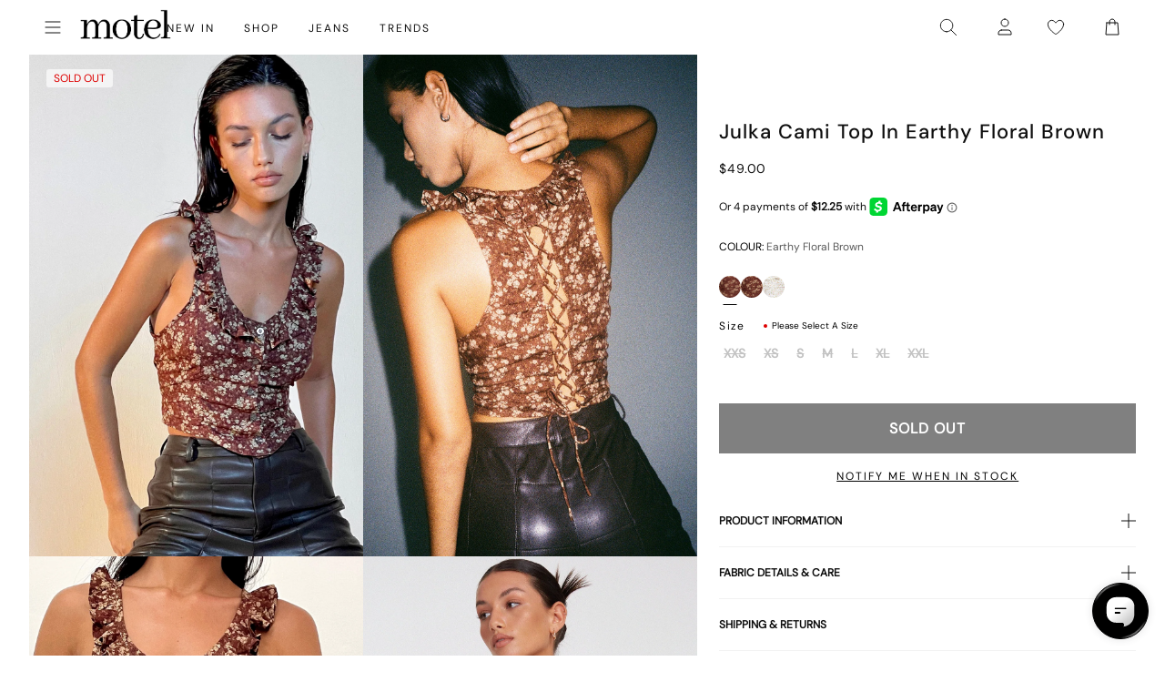

--- FILE ---
content_type: application/javascript; charset=utf-8
request_url: https://searchanise-ef84.kxcdn.com/preload_data.1u0B5p4p4A.js
body_size: 10170
content:
window.Searchanise.preloadedSuggestions=['low rise parallel jeans','low rise jeans','black dress','mini dress','black top','leather jacket','mini skirt','white dress','long sleeve top','white top','low rise','red dress','roomy extra wide low rise jeans','mesh top','crop top','leather pants','parallel jeans','slip dress','red top','midi skirt','black skirt','paiva dress','midi dress','lace top','halter top','tank top','green dress','pink top','pink dress','corset tops','maxi dress','brown top','long sleeve dress','blue dress','cargo pants','parachute pants','black jeans','denim skirt','off the shoulder','polka dot','baggy jeans','sequin top','brown pants','black mini dress','low rise parallel jeans 80s light blue','floral dress','two piece set','black mini skirt','green top','blue top','corset top','white jeans','low rise baggy jeans','paiva slip dress','baby tee','brown dress','button up','sequin dress','black tops','micro shorts','zoven trouser','bikini top','jean shorts','tank tops','mini dresses','vest top','mid rise jeans','long sleeve','crop tops','black pants','purple dress','maxi skirt','satin top','cow print','off the shoulder top','white skirt','sweat pants','bandeau top','coti dress','going out tops','denim shorts','flare pants','halter dress','bodycon dress','silk dress','brown jeans','graphic tee','t shirt','jean skirt','mesh dress','roomy jeans','red tops','kelly shirt','cheetah print','cami top','white pants','white mini dress','white tops','lace dress','bow top','abba trouser','off shoulder','leather blazer','70s ripple','green pants','sheer top','swim suits','butterfly top','motel x olivia neill','black crop top','roomy extra wide jeans','80s light blue wash jeans','low rise parallel jeans in 80s light blue wash','leopard print','white dresses','body suit','cargo skirt','plaid dress','floral top','backless top','animal print','turtle neck','festival clothing','pleated skirt','motel x jacquie','olivia neill','polka dot dress','black long sleeve','tie top','black dresses','long sleeve tops','bikini bottom','yellow dress','long dress','matching set','mini skirts','matching sets','white crop top','mid rise','yellow top','purple top','homecoming dresses','cavita jacket','knit top','black lace top','bow dress','low rise jeans parallel','mom jeans','flare jeans','plaid skirt','coti bodycon dress','denim top','bootleg jeans','gingham dress','one shoulder','sweater vest','sandy blue acid','asymmetrical top','low rise roomy jeans','red pants','oversized tee','black leather jacket','bandeau dress','tie front top','strapless dress','capri pants','babydoll dress','extra roomy low rise jeans','tube tops','straight leg jeans','shrug top','chute trouser','tie dye','motel rocks','gold dress','white tank top','wide leg','low rise baggy','gingham top','red mini dress','sequin skirt','black lace','denim dress','clothing sets','flower top','denim jacket','sparkle top','low rise pants','one shoulder top','white tank','grey top','swim wear','fur coat','long sleeve crop top','leopard skirt','butterfly dress','pink tops','flannel shirt','cheetah dress','black shorts','leather skirt','vintage blue green','nova top','zebra top','brown leather jacket','off shoulder top','modern day romantic','cropped cardigan','white shirt','summer tops','pink skirt','short sleeve top','datista slip dress','red dresses','gaval mini dress','orange dress','stripe top','red skirt','wrap top','cover up','tube top','jorts shorts','t shirts','lowrise parallel jeans','strapless top','jeans low rise','long dresses','summer dress','low waist jeans','low rise jean','mesh tops','phone case','pinstripe trouser','brown skirt','zoven flare trouser','polka dot top','grey jeans','black leather pants','black long sleeve top','red leather jacket','grey dress','saika midi skirt','indigo jeans','leopard top','mini shorts','silver top','burgundy dress','biker shorts','burgundy top','high rise jeans','satin skirt','lucca long sleeve','cojira mesh butterfly top','linen pants','high waist','low waisted jeans','open back','green skirt','backless dress','low rise roomy','low rise parallel jeans sandy blue acid','wide leg jeans','mini black dress','novara mini dress','brown jacket','low rise parralel jeans','orange top','kozue dress','skirt set','wilmot blouse','silver dress','v neck','tie front','brown tops','going out','flower dress','rose dress','denim mini skirt','sample sale','navy dress','sevila long sleeve mini dress','short sleeve','parallel jeans in rich brown','grey skirt','lace tops','bardot top','payoda dress','long sleeve mini dress','dudley vest','knit sweater','blue jeans','black jacket','cord pants','roomy extra wide','sweater dress','paiva slip','babydoll top','low rise parallel','red jacket','black bralette','lace skirt','pink pants','farida bikini','modern day romantics','abba trouser in sage','jump suit','black tank top','pavia slip dress','going out top','forest green','plaid top','hime dress','lowrise jeans','lilac rose','high waisted','white lace top','black low rise jeans','micro short','long skirt','white shorts','long sleeves','blue skirt','cut out','blue tops','roomy extra wide low rise jeans in vintage blue wash','flare trouser','stripe pants','halter neck','v neck top','white long sleeve','pink mini dress','velvet dress','zip up','low parallel jeans','zebra dress','black lace dress','size guide','cheetah top','puffer jacket','black tank','lilac dress','daisy dress','sparkly top','hoco dresses','green tops','black belt','blue mini dress','two piece','open back top','lesty dress','sun moon stars','cavita jacket in pu black','knit dress','black and white','croc pants','black trousers','bra top','gift card','ditsy rose','yenika crop top','white satin dress','marcella shirt','baby tees','floral skirt','women’s jeans','bucket hat','low rise wide leg jeans','bootcut jeans','beige pants','satin mini dress','halter tops','white blouse','micro skirt','green sweater','black shirt','barbara kristoffersen','plunge top','baggy low rise jeans','sun dress','white tee','bolero shrug','leather jackets','kelly shirt in mesh','motel x','pink dresses','basic tops','lily bloom','midi skirts','t shirt dress','swim cover up','long sleeve dresses','corduroy brown','coda slip dress','high neck','party dress','xxl dresses','saken blazer','elci corset top','parallel jean in cord sand','gold top','navy top','glitter top','jinsu crop top','navy blue','quelia top','trench coat','ardilla bodycon dress','white lace','hime maxi dress','white slip dress','black cardigan','button down','crochet top','ocean storm','tan pants','faux fur','pleated mini skirt','maroon dress','white long sleeve top','sparkle dress','graphic tops','longsleeve top','white mini skirt','cow hide','angel dress','low rise flare jeans','leather top','bustier top','sage green','pinstripe pants','track pants','vintage blue wash','sanna slip dress','brown leather pants','roomy extra wide low rise jeans in vintage blue green','basta jogger','square neck','sage pants','button up top','plaid pants','pu pants','boat neck','high rise','extra roomy','red leather','corduroy pants','summer dresses','flared jeans','jorie midi dress in parma violet','satin slip dress','leyna bikini','low rise parallel light wash jeans','lace cami','striped top','prom dress','galaca mini dress','y2k clothing','animal print dress','bright blue','swim shorts','sheer dress','rise jeans','evilia dress','miss joslin','light blue','low rise shorts','low rise skirt','pin stripe','optic polka','hot pink','black mesh top','striped shorts','patchwork daisy','mesh shirt','glo sweatshirt','shirt dress','black sweater','pinky promise','black blazer','wide leg pants','light wash jeans','black satin dress','green jeans','body con dress','red cardigan','khaki pants','acid wash','dark wash jeans','brown leather','skater dress','jean jacket','maxi dresses','low waisted','payoda bandeau mini dress','mesh skirt','rada top','emberly plunge top','bikini bottoms','lara crop top angel','asymmetric top','low jeans','motel x barbara kristoffersen','cream pants','sheny mini skirt','blue pants','lucca long sleeve top in lace black','purple pants','hot pant','lime green','purple skirt','haltri top','bomber jacket','pink bow','leyna bikini bottom','luscian plunge mini dress','brown mesh top','black crop','faux leather','blue dresses','pami bikini top','pavia dress','green mini dress','brown cardigan','black tube top','vintage blue','white silk dress','70\'s ripple','sunset melt','sunny kiss tee','zoven trouser in 90\'s zebra black and white','motel rock','black slip dress','make boys cry','ruffle top','cut out top','ozka top','wrap dress','red shirt','satin rose','glitter dress','modern day','steel blue','black corset','cosey top','paiva dress forest green','ima mini skirt','xxl tops','parallel low rise jeans','cropped sweater','leather pant','off the shoulder dress','low rise black jeans','motel rocks low rise parallel jeans','2 piece set','loria fur cardigan','dragon top','long skirts','sale tops','mid rise parallel jeans','striped pants','two piece set skirt set','halterneck top','watercolour green','faux leather pants','polka dots','roomy extra wide low rise','motel x iris','black skirt mini','mesh long sleeve','oversized hoodie','black bodysuit','gift voucher','zebra skirt','brown blue acid','brown sweater','short sleeve dress','black sequin','tote bag','halter neck top','grey pants','roomy low rise jeans','daisy bodycon dress','red gingham','baby blue','womens jeans','boxer shorts','carpenter jeans','skirt sets','kelly shirt in mesh chocolate','fur jacket','cowgirl sweatshirt','cheetah skirt','denim jeans','parralel jeans','cream top','low waist','green dresses','saken blazer in pu black','low rise bootleg jeans','avaya dress','vilinia dress','sekar flare trouser','laufey bikini top','bralette top','miss joslin x motel','floral mini dress','cherry top','satin dresses','straight leg','midi dresses','frayed low rise jeans','short dress','tan top','tube dress','snake print','hansa cargo trouser','farida bikini bottom','red sweater','long sleeve black top','sakila trouser','sequin shorts','corset dress','dalmatian print','brown shirt','sparkly dress','white button up','mid blue used','black midi skirt','pu jacket','ruffle dress','light blue dress','black mini','lace long sleeve','shae bandeau top','angel hoodie','gaval dress','brown corduroy','black bra','datista dress','flannel jacket','jean skirts','green bikini','red long sleeve','botanical flower maroon','co ord','waist belt','black set','faux leather jacket','lace trim','high neck top','cut out dress','90s jeans','ballet core','saika skirt','misha wide wide leg trouser','vintage bleach','x motel','guenette dress','black long sleeve dress','sleeveless top','white set','low rise mini skirt','black bikini','denim set','hawaiian shirt','black mesh','green jacket','summer top','hot pants','patchwork daisy brown','square neck top','white corset','white too','dress mini','brown bikini','cowl neck','low rise parallel 80s light blue wash','jeans low rise parallel','summer rays','fayola dress','knit shorts','bike shorts','parma violet','brown shorts','brandy top','pretty petal green','baggy pants','extra wide jean','dark wild flower cantaloupe','casini pleated micro skirt','red shorts','nobila shrug','brown long sleeve','parachute trouser','dyrana top','off the shoulder sweater','green satin dress','dudley vest top in sequin knit black','red satin dress','button top','cherry dress','dad shorts','strappy top','graphic tees','shrunk tee','black halter top','sleeve top','crochet dress','navy blue dress','black leather','tee shirt','motel x jacquie roomy extra wide','juanita frill halterneck','dapa vest top','black too','white halter top','sleeve dress','yellow skirt','black skirts','emerson jacket','low rise flare','black flare pants','front tie top','low rise jean shorts','maiwa blazer','nanda crop top','extra wide low rise jeans','brown crop top','black trouser','formal dress','prom dresses','bandana tops','xiwang crop top','cow dress','floral dresses','safar vest','bathing suit','wrap skirt','metallic top','baby doll','party dresses','white sweater','black maxi dress','brown mesh','white crop','satin ivory','cherub top','black sequin top','white low rise jeans','amabon long sleeve top','extra wide','orchid sunset','womens tops','haltri crop top','sale dresses','rose top','wide jeans','pleated dress','dragon flower','galova mini dress','sequin tops','blouse top','ivory top','graduation dress','gray top','homecoming dress','dark blue jeans','swim skirt','luiza mini dress','black maxi skirt','esmera top','blue green','black jean','fitted blouse','wide low rise','sevila long sleeve','open back dress','palsi tie side','skater shorts','dark angel','black and white dress','phil trouser','low rise parallel jeans in sandy blue','baby doll dress','roomy low rise','low parallel','mini black skirt','bow shirt','party tops','zoven trousers','gabriela midi dress','print pants','cow pants','when will we dance again','pink long sleeve','walta jacket','keani shirt','glo sweatshirt in stone wash angelo','sale jeans','button up dress','sun and moon','white cardigan','jean short','lebby mini dress','pami bikini','play suit','light wash','coti dress lilac','brown mini dress','tindy top','cropped tee','slit dress','short sleeve tops','short dresses','floral tops','low rise parallel jeans 80s light blue wash','motel x jacquie roomy extra wide low rise jeans','y2k top','ivory dress','cami tops','paiva slip dress in satin ivory','coti bodycon','paisley top','low rose','mini skirt black','iphone case','low rise wide leg','low rise parallel sandy blue acid','black pant','paisley dress','long sleeve shirt','work clothing','summer sun','sunny kiss','ozka crop top','brienne top','strawberry top','gray dress','low rise parallel jean','champagne dress','stripe shorts','high waist jeans','slip dresses','forest green dress','pink shirt','strapless mini dress','red set','knitted top','jeans baggy','red leather pants','sand leopard','pink sweater','long sleeve crop','bell sleeve','mini denim skirt','wide leg trouser','low rise parallel jeans in bright blue','wide low rise jeans','kazayo long sleeve knit','maxi skirts','y2k tops','sakeri flare trouser in black','black sheer top','70s dress','pelma mini skirt','ilias corset top in poplin white','puff sleeve','butterfly skirt','sevila dress','blue bikini','oversized shirt','powder blue','low rise parallel jeans in sandy blue acid','green floral dress','earthy gradient','barrel jeans','sage dress','blue sweater','mini dres','low rise extra roomy','cargo pant','long top','kiona corset top','boat neck top','jersey tee','off white jeans','cowgirl top','green shirt','coconut milk','buckle top','lou hot pant','dark jeans','velvet top','black off the shoulder top','lona midi dress','verso dress','dark wild flower','plus size','jorie midi dress','mushroom top','crew neck','pink bikini','check dress','gaina dress','black midi dress','black romper','black vest','crosena dress','leather dress','silver skirt','black halter','bitter chocolate','v neck dress','baby doll top','roomy extra','straight jeans','pink set','top i','yenika crop top in lilac rose w lilac lace by motel','leopard pants','denim skirts','green crop top','grey sweater','mini white dress','cropped blazer','dark green','80s light blue wash','lidya mini skirt in black','black corset top','baggy low rise','extra wide jeans','polka dress','low rise parallel jeans in vintage black','top black','little black dress','dark blue','mazu top','poplin shirt','see through','light pink','bike short','quelia crop top','tshirt dress','black tee','women’s tops','front tie','mini dress black','sweaters tops','pretty petal','kozue mini dress','tropicana floral','70’s ripple','paiva silk dress','had top','low rise parallel jeans in indigo','parallel low rise','white jean','head band','shoulder bag','navy blue top','crop tee','white t shirt','jessica bodycon','stripe dress','brown dresses','teddy coat','low rise trousers','motel x barbara','flower skirt','wren skirt','dresses mini','red tank top','leather coat','guaco crop top','festival tops','zolen flare trouser in pu matte black','zovey trouser','silk dresses','olivia jacket','dress black','satin tops','baby pink','low rise parallel wide leg jeans','red bikini','eunji crop','halter neck dress','lavender dress','retro daisy blue','black rose','lace mini dress','beach cover up','swim suit','pink jacket','sheny skirt','beige top','black floral dress','women jeans','cross top','cami dress','elyse crop top','green cardigan','mini short','white corset top','etta knitted vest top','white bikini','going out dresses','green set','palasha dress','kumala slip dress','brown blazer','lara crop top','to s','retro tile','cream dress','black satin','deep mahogany','koriya bardot top','maroon top','long black dress','melinda frill edge cami top','square flag green','sequin mini dress','sanaly mini dress','gothic rose','has en','biker jacket','tucci top','lumberjack shirt','off shoulder sweater','farida bikini top','white maxi skirt','jepuni cami top','deer print','sandy blue acid jeans','baggy jeans low rise','celestial dress','skirt black','tropicana brights','zip up hoodie','extra wide low rise','sea green','olivia neil','white trousers','mid blue','button up shirt','pu leather','yellow tops','silver chain','grey bralet','tonal blue paisley','cycle shorts','silta crop top','samira bandeau mini dress','asymmetrical dress','lace pants','paisley yellow','eyelet top','scarf top','moto jacket','pu black','sherlyn halter top','black mini dresses','black bodycon dress','cotina midi dress','bandeau mini dress','jinsu top','pinstripe dress','abba pants','bloomer shorts','brown pant','nosita midi dress','sporty tee','beaded bikini','white halter','star dress','olive green','hala vest top','bubble jersey','white jacket','low rise denim','leon cardi','zoven flare','motel x jacquie roomy extra wide low rise jeans in mid blue used','ditsy rose lilac','blue satin dress','seam split jeans','black micro shorts','collared top','cowl neck dress','coti bodycon dress in black rose flock with lace','leather shorts','ima skirt','cow print pants','angel sweater','giwta crop top','moon dress','studded top','blue set','extra roomy low rise','long sleeve black','lace black top','animal print top','vilinia midi dress','eunji crop top in white','enslee slip dress','off shoulder dress','new years','dark wash','guenetta dress','babydoll tops','low rise extra roomy jeans','houndstooth pants','black jumpsuit','light blue jeans','off white','blue shirt','novara mini dress in black','rose flock','cutout top','cheetah print top','lace up','white lace dress','motel roc','flower orange','black bottoms','olive dress','daisy brown','ryals long sleeve top','flower shirt','dark sand','one piece swimsuit','marcel shirt','black button up','sandy blue','motel rocks jeans','tea dress','brown set','black low rise','printed top','cherry pants','silk top','gladis vest top','black cargo pants','chiffon top','faux fur jacket','cherry red','wati crop top','t-shirt dress','basic top','collar shirt','abba trousers','button dress','roomy wide leg jeans','motel low rise parallel wide leg jeans','low ride','floral field green','mesh long sleeve top','bikini tops','satin crop top','tribal flock','xiwang crop top in black','ruffle skirt','light blue wash','mock neck','dudley vest in black','baggy jean','low rise parallel jeans in vintage blue green','red rose','sinda scoopback top in knit olive','gingham pants','tie pants','purple tops','brandy long sleeve','lace black','drop waist','chain belt','extra low rise jeans','dragon rope','rise parallel','bubble skirt','marcella shirt in check light tan','black baggy jeans','pink bow dress','lace shirt','ring top','cowl neck top','roomy extra wide jeans in brown blue acid','sachin mini dress','xxs dresses','formal dresses','retro optic spot','red tank','orange skirt','cheetah print dress','purple mini dress','shimmer top','lounge wear','sanja bandeau top','jeeves dress','solar system','cargo trouser','pink satin dress','body on dress','cherub dress','nilza wrap top','sun moon','zuki jumper in knit argyle tan','red lace','backless tops','dyrana crop top','poplin top','yessa top','obeli trouser','flowy top','chocolate top','shima top','ilias corset top','croc skirt','zebra jeans','white maxi dress','bow skirt','jacquie jeans','low rise white jeans','tiona top','monlo vest top','knit skirt','givas crop top','flared pants','jeans parallel','halter mini dress','print top','parachute pant','palila dress','a line','black longsleeve','hoodies and sweatshirt','cow print dress','renata dress','extra roomy low rise blue green','roomy jean','butterfly vine','raeto top','donata trouser','lentra bikini','cavita jacket in pu bitter chocolate','cobalt blue','top en','black cami','ripple green','red crop top','low rise parallel jeans in vintage bleach','knit cardigan','kinnie mini skirt','coda dress','sweat set','cerry bikini','tights lace','pink tank top','low rise baggy jean','sun glasses','holographic purple','new years eve','black and white pants','bikini set','w26 l32','striped sweater','top white','cycle short','red sequin','dudley vest top','brown pants brown jeans','pink lace','snake skirt','en pointe','boyfriend cardigan','crosena swing dress','green long sleeve','tailoring charcoal','maruko mini dress','denim maxi skirt','green trousers','parallel jean in cord dark chocolate','white satin','black silk dress','ibiza summer','payoda bandeau mini dress in dark grey','pink cardigan','red lace top','rips parallel jeans in black wash','low rise denim skirt','xl dress','denim short','leopard bodysuit','linen top','black shrug','beige dress','sage green dress','low ride parallel jeans','extra roomy jeans','blue floral dress','animal print pants','bow bikini','black tie top','90s geo brown','chiffon dress','see through top','accessories necklace','tye dye','acid jeans','tan tops','jiniso crop top in black with pink bows','botanical maroon','striped shirt','takiyo mini dress','grey mini skirt','low rise straight leg','top or','lace tank','leather trousers','hoco dress','square flag','top a','mid indigo blue','ganita vest','black dress mini','paralell jeans','halterneck dress','watercolour green bikini','black leather blazer','white tube top','panola mini dress','royal blue','jeans women','tonal zebra','fur cardigan','blue long sleeve','dress white','black denim','slouchy dress','nolda top','black rose dress','brown tank','cow girl','abstract animal','jastio vest top','red top y2k','clothing set','cotton top','tie tops','long sleeve black dress','guinevre top','evilia mini dress','shimmer brown','bilen top','ripped jeans','raceline halterneck top','cargos pants','green blazer','striped dress','swing dress','dress red','daisy top','heat map','kelly top','love checker blue','pretty petal ivory','satin shirt','purple dresses','brown button up','satin black','spence top','white cami','ulsan fitted shirt','thin top','chute trousers','skirt mini','tie dress','dad jumper','ultra low rise','mom shorts','olive top','tuli mini dress','bell bottoms','white tshirt','long sleeve lace','tokyo tour','tops off shoulder','red jacket leather','teal dress','black and white top','sweat shirt','shenka mini skirt','pin stripe pants','one piece','coda mini dress','black satin top','adrenaline red','navy mini dress','women top','white pant','crop sweater','paiva slip dress in satin','mesh butterfly','white denim','bright blue jeans','tops long sleeve','lime green dress','steel blue low rise parallel','becky dress','red long sleeve top','bella mini tea dress','esmeray midi skirt','top de','saidi cardi in diamond black and green','kumala dress','extra wide jeans in off white','cosmic melt','washed out pastel floral','rar leopard','satin slip','black going out top','dark red','fresia dress','chinese moon','salda sporty tee','low rise 80s light wash','eunia shorts','black halter dress','zip up jacket','lilac top','long sleeve mesh','persian night','runita top','cargo mini skirt','black short','black dres','oversize tee','white bottoms','green floral','blue floral','motel low rise parallel wide leg jeans in colour tinted denium','lucca top','green sequin','guan top','metallic dress','black strapless dress','wren mini skirt','longsleeve dress','angel shirt','dress dress','izolde tee','brown trousers','pink crop top','white short','rib top','novalie vest top','zen crop top','scoop neck','sparkly tops','micro crop top','navya wrap mini dress in basic polka','jeans black','pinstripe skirt','sukati cardi','bonnie crop top','long sleeve white top','two piece sets','cojira mesh','yellow mini dress','dalmatian dress','ribbon top','savita maxi dress','y2k skirts','pink sequin','black dress with pink bows','sage green pants','long sleeve maxi dress','black crop tops','printed dress','white mini dresses','low rise heans','octavia asymmetric cami top in lace','split jeans','blue crop top','low rise paralell jeans','red blazer','red corset','satin blue','cute tops','denila bodycon dress','brown mini skirt','mini gingham','denim tops','dark angel mesh','low rise parallel jeans w26 l32','kenaya crop top','tan mushroom','jorts dad shorts','mesh pants','clothing suit','lumberjack shirt in pu black','knit vest','sleeveless dress','business casual','black to','black long sleeve crop top','ribbon dress','dress with','wide leg low rise jeans','green satin','snake skin','stripe skirt','crinkle top','cropped jacket','low rise jeans baggy','grey mini dress','hair clip','basic tee','pink mini skirt','bootleg jeans in sandwash','shorts denim','gray skirt','oat milk','rich brown','floral midi dress','floral print','ditsy butterfly','trippy waves','slinky top','sweater top','fitted shirt','grey blazer','black flare','long sleeve lace top','tops black','grey used bleach','low rise denim mini skirt','love bloom','bilarka bandeau top in black','brown long sleeve top','midnight blue','tan skirt','low rise parallel jeans in washed black grey','white shoes','heart top','kaoya midi dress','tiona baby tee','ardilla dress','mini dress in black','jojes jersey tee','leopard jacket','track suit','amber wash','gingham tops','red mini skirt','binita mini dress','pink jeans','long tops','swim top','fashion tops','geo brown','chute trouser in parachute','black coat','larin midi dress','motel dress','sequin pants','tiger print','high waisted bikini bottoms','cutout dress','tropical rave','polka dot skirt','high neck dress','extra low rise','grey trousers','spring dress','black denim skirt','hibiscus top','skater jorts','a line skirt','black and red dress','misca trouser','sutin tee','black floral','dress midi','black bow dress','peplum top','o ring','sheer tops','band tee','rise jean','wild flower lemon drop','novita top','red tube top','light blue top','boyfriend jeans','dress blue','60s abstract','low rise parallel jeans vintage bleach','white shirts','brown hoodie','dad denim short','navy skirt','satin black dress','print dress','black bandeau','ribbed top','tie back','green slip dress','body con','party top','cerry bikini top','floral bikini','satin dress','halter crop top','disc sequin','white skirts','mini red dress','pink tank','low back','low rise trouser','cypress dress','low rise jeans in 80s light blue wash','chocolate brown','cropped top','blue paisley','work pants','zoven trouser in croc pu burgundy','red too','london fog','pelmet skirt','paisley fun yellow','charcoal skirt','blue cardigan','daman off shoulder','going out dress','a line dress','zebra cardigan','brown tank top','slinky dress','motel x olivia','brandy long sleeve top','low rise light wash jeans','lilac lace','snake dress','brown too','festival outfits','roomy extra wide low rise jeans in washed black','pinstripe black','rust dress','cap sleeve','gesta trouser','leopard shirt','lace long sleeve top','sky midi dress','roomy extra wide low rise jeans in grey used bleach','blazer dress','dusty rose','nilza top','90s dress','black leather skirt','chain tangle','nero jacket','70s ripple pants','jumper dress','low rise frayed jeans','laufey bikini','estesa shirt','lilac blossom','college blue','mid rise jean','blue gingham','harlequin black and white','elci top','romper playsuit','gingham shorts','space dye','knit tops','trouser pants','tinted denium','tindy crop top','low rise parallel jeans bright blue','rigid low rise flare jeans','parallel jean in light wash denim','blue green jeans','valy slip dress','flo midi dress','iranila asymmetrical top','hansa cargo','leony cardi','vintage black','low rise parallel jeans in steel blue','medita shirt','cinta skirt','esau tie front','leopard print top','awdella knitted long sleeve top','washed blue green','lesty bodycon dress','yecal sheer bodice','japanese blossom','brown gingham','mesh mini dress','bow tops','rufte top in lace','dad jeans','roomy extra wide low rise jeans in brown blue acid','black bikini top','navy tartan','blue satin','cosey top in satin lilac','dress green','kalsi top','lowrise baggy','yenika crop','paiva silk','silver tops','graphic top','drop waist dress','brown corset','vacation dress','red floral dress','green shorts','sheer black top','sweatpants set','tan dress','sakeri flare trouser','baila crop top','denim pants','lace shorts','bubble top','naisa mini dress in mesh black','dress maxi','black vest top','cut out pants','black cargos','roomy extra wide low rise jeans in light wash blue','black parallel jeans','maudy crop top','rise parallel jeans','esme bralet','micro mini skirt','nobila shrug top in black','summer clothes','vest tops','low rise bootcut','mini bodycon dress','y top','zoven trouser 90\'s','top with','leather bomber jacket','guida mini skirt','cojira mesh butterfly top in tonal blue paisley','mesh crop top','blue grey','asymetrical top','bikinis set','xxs dress','lace to','sambu top','sage smoke','coquette top','jean dress','midrise jeans','mesh butterfly top','night dress','capris pants','brown halter','roider jogger','roomy extra wide low rise jeans in indigo','baby shroom','carpenter pants','zebra pant','black cargo','flare trousers','flare pant','photo brown','flowy dress','swim bottoms','white midi skirt','parallel jeans in burnt olive','flower power blue','leopard print skirt','satin pants','chain dress','chain top','off the','low rise parallel jeans in 80s light','gray jeans','tee shirts','mesh black','wati crop top in oat milk','jeans mid rise','pink tube top','lycra top','rave clothing','sarah crop top','lace up top','dress floral','yellow bikini','bow sweater','vintage dress','gladis crop top','bathing suits','nude dress','leopard print dress','tarot pants','low rise flared jeans','black mini shorts','flower garden brown','pu green','green silk dress','skater skirt','leather bomber','tiger dress','parachute skirt','low rise parallel vintage bleach','sale dress','guan crop','check pants','striped skirt','black pleated skirt','cover ups','khaki skirt','red maxi dress','burgundy bikini','90s parallel jeans','white dres','jacquie roomy extra wide low rise jeans','rock dress','letta bodice','brown jean','bonija long sleeve top','angel embro','ruched top','low rise parallel jeans light wash blue','dress satin','black leggings','bodycon mini dress','lace tank top','black blouse','green tank','mid blue jeans','black and white shorts','black strapless top','elinor maxi dress','beige skirt','siria dress','burgundy skirt','nikaya shorts','zoven trouser in pu matte black','cargo jeans','brown satin dress','retro heart','blue sequin','wiluta shorts in baby cord navy','washed black','skirts mini','long black skirt','low rise pants parallel jeans','navy pants','floral shirt','low rise blue jeans','roomy wide leg low rise jeans','ruched dress','sequin too','black slip','check skirt','tista dress','retro optic','yellow shorts','top lace','dudley sequin','bonlo top','ripple tangerine','jeans low','light jeans','face mask','green mini skirt','extra wide jean in black wash','blue acid','motel jeans','red satin','pink satin','dotty rose','jiniso crop top','red leopard','pinstripe top','palasha midi dress','botanical animal','pu leather jacket','strapless tops','super low rise','parallel pants','skirt midi','circe off-shoulder','jersey top','meet me at the library','sun and moon dress','dusty pink','mini skirt denim','bootleg jeans in black','black mesh dress','yellow plaid dress','juanita top','jinsuen bodycon mini dress','vintage jeans','swim short','red and white','tiger brown','top red','white button up top','kareena long sleeve bardot top','pu skirt','renata asymmetrical mini dress','fire mesh','pink bows','stripe sweater','red to','mutsuki halterneck','turtleneck crop','pamita bikini','orange flower','checker top','black sleeve','cropped long sleeve','suede jacket','low rise cargo','black long dress','gimon crop top','floral gingham brown','pink shorts','sun dresses','assymetric tops','tailored pants','dark chocolate','crochet skirt','bay one shoulder top','lassie maxi skirt','black shirts','square neck dress','dapa crop','orange pants','terry short','lina crop top','wei mini skirt','pants jeans','shelisa slouchy mini dress in black','white lace skirt','mala slip dress','zorea trouser','micro check brown','red long sleeve dress','watercolour brown','yena crop top','bovita long sleeve top in rib white','blurred orchid peach','slouchy top','blue grey mesh','low rise flared jeans in green wash','strawberry sunset','grey tops','sarina top','sequin black','gold mini dress','cargo skirts','tank bikini','mini skort','moni vest','jean top','hala top','mauve shimmer','parallel jeans in sand','sorin deep waistband top','80s light wash','collared shirt','soft tides','jeans sale','gingham skirt','low rise bootleg','romantic red rose','mesh black top','low rise parallel jeans in vintage blue wash','fayola printed maxi dress','long coat','boot cut','shindu top','pastel floral','neira long sleeve','beaded top','princess polly','low rise black','acro unitard','mini skirt set','sand jeans','long sleeve mesh top','zebra sweater','cherry bikini','blue shorts','lace crop top','solarized green and blue','pink corset','satin cheetah','button shirt','isda top','black sequin dress','grey cardigan','mid jeans','gane shirt','jeans low rise parallel jeans','angel energy top','bolero top','parallel jean','white midi dress','white bralette','green leather','shadi mini dress','print t','straight leg jeans in winter sandwash','fold over','kayve tie front top','plunge dress','roomy oversized low rise jeans','barika top','lowrise baggy jeans','shirred top','dark grey','varsity jacket','lether jacket','lesty dress in animal satin with lilac lace','roomy extra wide low rise jeans in mid blue used','orange bikini','mini s','parallel low','crop tank','frill top','ditsy floral','dress pants','black jeans low rise','pasha brushed knit shrug cardigan','brown forest tapestry','small flower brown','hair scarf','lace tube top','sage top','romini dress','zova wide leg trouser','tash crop top','low rise baggy jeans parallel','elmira top','light pink dress','tiney crop top','vaiso mini dress','white low rise','matching skirt set','burnt olive','novalie top','loria cardi','givas top','tank too','black sequin skirt','baby t','lilac rose coti','bilen top ditsy rose red','casual dresses','red pant','black t','silver bikini','pinstripe brown','low rise parallel jeans indigo','coby mini dress','shena mini skirt','dress pink','lala short','biker short','janar halterneck','parallel jeans low rise','wild flower','roomy extra wide leg low rise jeans','ejon mini skirt','mini slip dress','satin white dress','dress long','jess jeans','blue corset','white vest','nero jacket white leopard','knit jumper','zebra shirt','brown halter top','black lace skirt','palila mini dress','lulees jumper','black sparkle','wide leg trousers','low waisted pants','black rust tie dye','one sleeve','low rise parallel jeans light blue wash','white to','nova top in orchids flock black'];

--- FILE ---
content_type: text/javascript; charset=utf-8
request_url: https://us.motelrocks.com/products/julka-top-earthy-floral-brown.js
body_size: 1836
content:
{"id":7178433167559,"title":"Julka Cami Top in Earthy Floral Brown","handle":"julka-top-earthy-floral-brown","description":"\u003cstyle data-mce-fragment=\"1\" type=\"text\/css\"\u003e\u003c!--\ntd {border: 1px solid #ccc;}br {mso-data-placement:same-cell;}\n--\u003e\u003c\/style\u003e\n\u003cp\u003e\u003cspan data-mce-fragment=\"1\" data-sheets-userformat='{\"2\":513,\"3\":{\"1\":0},\"12\":0}' data-sheets-value='{\"1\":2,\"2\":\"Make a statement with new florals this season. In a brown floral print, the Julka top features a sleeveless fit with fill scoop neckline and button down front. A denim pairing will keep this look casual.\"}'\u003eMake a statement with new florals this season. In a brown floral \u003ca href=\"https:\/\/www.motelrocks.com\/collections\/printed-tops\"\u003e\u003cspan style=\"text-decoration: underline;\"\u003eprint\u003c\/span\u003e\u003c\/a\u003e, the Julka \u003ca href=\"https:\/\/www.motelrocks.com\/collections\/tops\"\u003e\u003cspan style=\"text-decoration: underline;\"\u003etop\u003c\/span\u003e\u003c\/a\u003e features a sleeveless fit with fill scoop neckline and button down front. A \u003ca href=\"https:\/\/www.motelrocks.com\/collections\/denim\"\u003e\u003cspan style=\"text-decoration: underline;\"\u003edenim\u003c\/span\u003e\u003c\/a\u003e pairing will keep this look casual.\u003c\/span\u003e\u003c\/p\u003e\n\u003cp\u003e\u003cspan data-mce-fragment=\"1\"\u003eMODEL WEARS:S - MODEL HEIGHT:5'7 - FABRIC CONTENT: \u003c\/span\u003e100% VISCOSE\u003c\/p\u003e","published_at":"2022-03-14T01:08:07-04:00","created_at":"2021-12-21T04:22:41-05:00","vendor":"Z021910","type":"CLOTHING","tags":["3for30","brown","cami top","casual","clothing","color:julka-top-earthy-floral-brown swatch:https:\/\/cdn.shopify.com\/s\/files\/1\/1444\/3082\/products\/RESHOOT-JULKA-DRESS-EARTHY-FLORAL-99620D_106x106.jpg?v=1647242800","color:julka-top-pretty-petal-ivory swatch:https:\/\/cdn.shopify.com\/s\/files\/1\/1444\/3082\/products\/JULKA-TOP-PRETTY-PETAL-IVORY-47D0_106x106.jpg?v=1653296639","colour:julka-top-earthy-floral-brown","colour:julka-top-pretty-petal-ivory","earthy floral brown","facebook25","floral","floral print","frill neckline","fullprice","insta25","julka","live","milk maid","milkmaid","no sleeves","no:Z021910","offline","printed top","scoop neckline","SEARCHANISE_IGNORE","short-name:Earthy Floral Brown","sleeveless","social25","summer","thick straps","top","tops","vest top","W11B","y2k"],"price":4900,"price_min":4900,"price_max":4900,"available":false,"price_varies":false,"compare_at_price":4900,"compare_at_price_min":4900,"compare_at_price_max":4900,"compare_at_price_varies":false,"variants":[{"id":41543726530759,"title":"XXS","option1":"XXS","option2":null,"option3":null,"sku":"JULKA TOP EARTHY FLORAL BROWN XXS","requires_shipping":true,"taxable":true,"featured_image":null,"available":false,"name":"Julka Cami Top in Earthy Floral Brown - XXS","public_title":"XXS","options":["XXS"],"price":4900,"weight":100,"compare_at_price":4900,"inventory_management":"shopify","barcode":"5057765954173","quantity_rule":{"min":1,"max":null,"increment":1},"quantity_price_breaks":[],"requires_selling_plan":false,"selling_plan_allocations":[]},{"id":41543726465223,"title":"XS","option1":"XS","option2":null,"option3":null,"sku":"JULKA TOP EARTHY FLORAL BROWN XS","requires_shipping":true,"taxable":true,"featured_image":null,"available":false,"name":"Julka Cami Top in Earthy Floral Brown - XS","public_title":"XS","options":["XS"],"price":4900,"weight":100,"compare_at_price":4900,"inventory_management":"shopify","barcode":"5057765954197","quantity_rule":{"min":1,"max":null,"increment":1},"quantity_price_breaks":[],"requires_selling_plan":false,"selling_plan_allocations":[]},{"id":41543726334151,"title":"S","option1":"S","option2":null,"option3":null,"sku":"JULKA TOP EARTHY FLORAL BROWN S","requires_shipping":true,"taxable":true,"featured_image":null,"available":false,"name":"Julka Cami Top in Earthy Floral Brown - S","public_title":"S","options":["S"],"price":4900,"weight":100,"compare_at_price":4900,"inventory_management":"shopify","barcode":"5057765954210","quantity_rule":{"min":1,"max":null,"increment":1},"quantity_price_breaks":[],"requires_selling_plan":false,"selling_plan_allocations":[]},{"id":41543726301383,"title":"M","option1":"M","option2":null,"option3":null,"sku":"JULKA TOP EARTHY FLORAL BROWN M","requires_shipping":true,"taxable":true,"featured_image":null,"available":false,"name":"Julka Cami Top in Earthy Floral Brown - M","public_title":"M","options":["M"],"price":4900,"weight":100,"compare_at_price":4900,"inventory_management":"shopify","barcode":"5057765954227","quantity_rule":{"min":1,"max":null,"increment":1},"quantity_price_breaks":[],"requires_selling_plan":false,"selling_plan_allocations":[]},{"id":41543726268615,"title":"L","option1":"L","option2":null,"option3":null,"sku":"JULKA TOP EARTHY FLORAL BROWN L","requires_shipping":true,"taxable":true,"featured_image":null,"available":false,"name":"Julka Cami Top in Earthy Floral Brown - L","public_title":"L","options":["L"],"price":4900,"weight":100,"compare_at_price":4900,"inventory_management":"shopify","barcode":"5057765954234","quantity_rule":{"min":1,"max":null,"increment":1},"quantity_price_breaks":[],"requires_selling_plan":false,"selling_plan_allocations":[]},{"id":41543726432455,"title":"XL","option1":"XL","option2":null,"option3":null,"sku":"JULKA TOP EARTHY FLORAL BROWN XL","requires_shipping":true,"taxable":true,"featured_image":null,"available":false,"name":"Julka Cami Top in Earthy Floral Brown - XL","public_title":"XL","options":["XL"],"price":4900,"weight":100,"compare_at_price":4900,"inventory_management":"shopify","barcode":"5057765954203","quantity_rule":{"min":1,"max":null,"increment":1},"quantity_price_breaks":[],"requires_selling_plan":false,"selling_plan_allocations":[]},{"id":41543726497991,"title":"XXL","option1":"XXL","option2":null,"option3":null,"sku":"JULKA TOP EARTHY FLORAL BROWN XXL","requires_shipping":true,"taxable":true,"featured_image":null,"available":false,"name":"Julka Cami Top in Earthy Floral Brown - XXL","public_title":"XXL","options":["XXL"],"price":4900,"weight":100,"compare_at_price":4900,"inventory_management":"shopify","barcode":"5057765954180","quantity_rule":{"min":1,"max":null,"increment":1},"quantity_price_breaks":[],"requires_selling_plan":false,"selling_plan_allocations":[]}],"images":["\/\/cdn.shopify.com\/s\/files\/1\/0020\/4236\/4017\/products\/7874B302-3F6C-4627-BDD0-703F5AB5DB3B.jpg?v=1653886825","\/\/cdn.shopify.com\/s\/files\/1\/0020\/4236\/4017\/products\/Photo-04-03-2022_-09-53-24.jpg?v=1653886827","\/\/cdn.shopify.com\/s\/files\/1\/0020\/4236\/4017\/products\/5EAED74A-EDA7-4CAC-94E9-326566844FDE.jpg?v=1653886828","\/\/cdn.shopify.com\/s\/files\/1\/0020\/4236\/4017\/products\/RESHOOT-JULKA-DRESS-EARTHY-FLORAL-99620.jpg?v=1653886829","\/\/cdn.shopify.com\/s\/files\/1\/0020\/4236\/4017\/products\/RESHOOT-JULKA-DRESS-EARTHY-FLORAL-99625.jpg?v=1653886831","\/\/cdn.shopify.com\/s\/files\/1\/0020\/4236\/4017\/products\/RESHOOT-JULKA-DRESS-EARTHY-FLORAL-99615.jpg?v=1653886832","\/\/cdn.shopify.com\/s\/files\/1\/0020\/4236\/4017\/products\/RESHOOT-JULKA-DRESS-EARTHY-FLORAL-99631.jpg?v=1653886833","\/\/cdn.shopify.com\/s\/files\/1\/0020\/4236\/4017\/products\/RESHOOT-JULKA-DRESS-EARTHY-FLORAL-99620D.jpg?v=1653886834"],"featured_image":"\/\/cdn.shopify.com\/s\/files\/1\/0020\/4236\/4017\/products\/7874B302-3F6C-4627-BDD0-703F5AB5DB3B.jpg?v=1653886825","options":[{"name":"Size","position":1,"values":["XXS","XS","S","M","L","XL","XXL"]}],"url":"\/products\/julka-top-earthy-floral-brown","media":[{"alt":"IMAGE OF Julka Cami Top in Earthy Floral Brown","id":26608505192647,"position":1,"preview_image":{"aspect_ratio":0.791,"height":2428,"width":1920,"src":"https:\/\/cdn.shopify.com\/s\/files\/1\/0020\/4236\/4017\/products\/7874B302-3F6C-4627-BDD0-703F5AB5DB3B.jpg?v=1653886825"},"aspect_ratio":0.791,"height":2428,"media_type":"image","src":"https:\/\/cdn.shopify.com\/s\/files\/1\/0020\/4236\/4017\/products\/7874B302-3F6C-4627-BDD0-703F5AB5DB3B.jpg?v=1653886825","width":1920},{"alt":"IMAGE OF Julka Cami Top in Earthy Floral Brown","id":26608505225415,"position":2,"preview_image":{"aspect_ratio":0.791,"height":2428,"width":1920,"src":"https:\/\/cdn.shopify.com\/s\/files\/1\/0020\/4236\/4017\/products\/Photo-04-03-2022_-09-53-24.jpg?v=1653886827"},"aspect_ratio":0.791,"height":2428,"media_type":"image","src":"https:\/\/cdn.shopify.com\/s\/files\/1\/0020\/4236\/4017\/products\/Photo-04-03-2022_-09-53-24.jpg?v=1653886827","width":1920},{"alt":"IMAGE OF Julka Cami Top in Earthy Floral Brown","id":26608505258183,"position":3,"preview_image":{"aspect_ratio":0.791,"height":2428,"width":1920,"src":"https:\/\/cdn.shopify.com\/s\/files\/1\/0020\/4236\/4017\/products\/5EAED74A-EDA7-4CAC-94E9-326566844FDE.jpg?v=1653886828"},"aspect_ratio":0.791,"height":2428,"media_type":"image","src":"https:\/\/cdn.shopify.com\/s\/files\/1\/0020\/4236\/4017\/products\/5EAED74A-EDA7-4CAC-94E9-326566844FDE.jpg?v=1653886828","width":1920},{"alt":"IMAGE OF Julka Cami Top in Earthy Floral Brown","id":26608505356487,"position":4,"preview_image":{"aspect_ratio":0.791,"height":2428,"width":1920,"src":"https:\/\/cdn.shopify.com\/s\/files\/1\/0020\/4236\/4017\/products\/RESHOOT-JULKA-DRESS-EARTHY-FLORAL-99620.jpg?v=1653886829"},"aspect_ratio":0.791,"height":2428,"media_type":"image","src":"https:\/\/cdn.shopify.com\/s\/files\/1\/0020\/4236\/4017\/products\/RESHOOT-JULKA-DRESS-EARTHY-FLORAL-99620.jpg?v=1653886829","width":1920},{"alt":"IMAGE OF Julka Cami Top in Earthy Floral Brown","id":26608505422023,"position":5,"preview_image":{"aspect_ratio":0.791,"height":2428,"width":1920,"src":"https:\/\/cdn.shopify.com\/s\/files\/1\/0020\/4236\/4017\/products\/RESHOOT-JULKA-DRESS-EARTHY-FLORAL-99625.jpg?v=1653886831"},"aspect_ratio":0.791,"height":2428,"media_type":"image","src":"https:\/\/cdn.shopify.com\/s\/files\/1\/0020\/4236\/4017\/products\/RESHOOT-JULKA-DRESS-EARTHY-FLORAL-99625.jpg?v=1653886831","width":1920},{"alt":"IMAGE OF Julka Cami Top in Earthy Floral Brown","id":26608505454791,"position":6,"preview_image":{"aspect_ratio":0.791,"height":2428,"width":1920,"src":"https:\/\/cdn.shopify.com\/s\/files\/1\/0020\/4236\/4017\/products\/RESHOOT-JULKA-DRESS-EARTHY-FLORAL-99615.jpg?v=1653886832"},"aspect_ratio":0.791,"height":2428,"media_type":"image","src":"https:\/\/cdn.shopify.com\/s\/files\/1\/0020\/4236\/4017\/products\/RESHOOT-JULKA-DRESS-EARTHY-FLORAL-99615.jpg?v=1653886832","width":1920},{"alt":"IMAGE OF Julka Cami Top in Earthy Floral Brown","id":26608505487559,"position":7,"preview_image":{"aspect_ratio":0.791,"height":2428,"width":1920,"src":"https:\/\/cdn.shopify.com\/s\/files\/1\/0020\/4236\/4017\/products\/RESHOOT-JULKA-DRESS-EARTHY-FLORAL-99631.jpg?v=1653886833"},"aspect_ratio":0.791,"height":2428,"media_type":"image","src":"https:\/\/cdn.shopify.com\/s\/files\/1\/0020\/4236\/4017\/products\/RESHOOT-JULKA-DRESS-EARTHY-FLORAL-99631.jpg?v=1653886833","width":1920},{"alt":"[swatch-hide]","id":26608505520327,"position":8,"preview_image":{"aspect_ratio":0.791,"height":2428,"width":1920,"src":"https:\/\/cdn.shopify.com\/s\/files\/1\/0020\/4236\/4017\/products\/RESHOOT-JULKA-DRESS-EARTHY-FLORAL-99620D.jpg?v=1653886834"},"aspect_ratio":0.791,"height":2428,"media_type":"image","src":"https:\/\/cdn.shopify.com\/s\/files\/1\/0020\/4236\/4017\/products\/RESHOOT-JULKA-DRESS-EARTHY-FLORAL-99620D.jpg?v=1653886834","width":1920}],"requires_selling_plan":false,"selling_plan_groups":[]}

--- FILE ---
content_type: text/json
request_url: https://conf.config-security.com/model
body_size: 87
content:
{"title":"recommendation AI model (keras)","structure":"release_id=0x67:41:6a:24:6c:72:5c:37:47:28:5c:45:34:62:4a:22:69:4b:25:33:73:2a:7c:39:5a:35:52:37:4f;keras;tnm3i7ak3opnunjl1ax9iy0h5mvb27v2jdscvi8l34nriv6qtsmv4a37gh66num21zo1vfbe","weights":"../weights/67416a24.h5","biases":"../biases/67416a24.h5"}